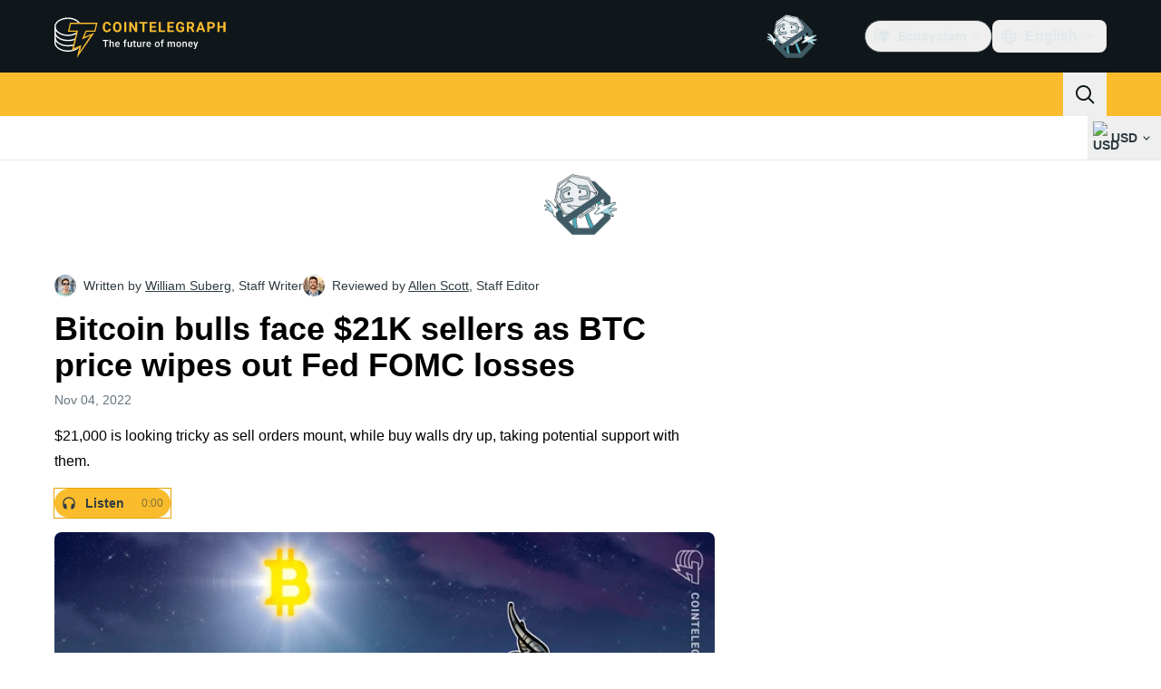

--- FILE ---
content_type: text/javascript; charset=utf-8
request_url: https://cointelegraph.com/_duck/ducklings/DXRfqPZL.js
body_size: 3176
content:
import{l as f,L as P,M as ae,b8 as L,cf as re,cg as se,ch as E,F as p,d as H,B as F,N as q,C as Z,o as G,D as N,r as I,E as J,b_ as K,ci as Q,cj as ie,ck as le,cl as ce,a2 as W,c as ue,a8 as de,bD as fe,cm as pe,cn as he}from"./DRfN-DCX.js";import{i as ve,u as ye}from"./BrPrjs86.js";import{P as X}from"./D8IGyk0E.js";import{a as ge,g as me,c as we,b as xe,d as be,o as Pe,f as Y,s as Ce,e as Ae,h as Se,l as _e}from"./D7958EQa.js";try{let t=typeof window<"u"?window:typeof global<"u"?global:typeof globalThis<"u"?globalThis:typeof self<"u"?self:{},n=new t.Error().stack;n&&(t._sentryDebugIds=t._sentryDebugIds||{},t._sentryDebugIds[n]="089888e0-e1cb-48dc-8fe9-c1f0c9f1ab02",t._sentryDebugIdIdentifier="sentry-dbid-089888e0-e1cb-48dc-8fe9-c1f0c9f1ab02")}catch{}function Ee(t){return t!=null&&typeof t=="object"&&"$el"in t}function V(t){if(Ee(t)){const n=t.$el;return ge(n)&&me(n)==="#comment"?null:n}return t}function k(t){return typeof t=="function"?t():p(t)}function ke(t){return{name:"arrow",options:t,fn(n){const e=V(k(t.element));return e==null?{}:xe({element:e,padding:t.padding}).fn(n)}}}function ee(t){return typeof window>"u"?1:(t.ownerDocument.defaultView||window).devicePixelRatio||1}function U(t,n){const e=ee(t);return Math.round(n*e)/e}function Oe(t,n,e){e===void 0&&(e={});const o=e.whileElementsMounted,a=f(()=>{var v;return(v=k(e.open))!=null?v:!0}),i=f(()=>k(e.middleware)),s=f(()=>{var v;return(v=k(e.placement))!=null?v:"bottom"}),d=f(()=>{var v;return(v=k(e.strategy))!=null?v:"absolute"}),l=f(()=>{var v;return(v=k(e.transform))!=null?v:!0}),c=f(()=>V(t.value)),r=f(()=>V(n.value)),u=P(0),m=P(0),g=P(d.value),h=P(s.value),w=ae({}),x=P(!1),C=f(()=>{const v={position:g.value,left:"0",top:"0"};if(!r.value)return v;const b=U(r.value,u.value),$=U(r.value,m.value);return l.value?{...v,transform:"translate("+b+"px, "+$+"px)",...ee(r.value)>=1.5&&{willChange:"transform"}}:{position:g.value,left:b+"px",top:$+"px"}});let A;function _(){if(c.value==null||r.value==null)return;const v=a.value;we(c.value,r.value,{middleware:i.value,placement:s.value,strategy:d.value}).then(b=>{u.value=b.x,m.value=b.y,g.value=b.strategy,h.value=b.placement,w.value=b.middlewareData,x.value=v!==!1})}function S(){typeof A=="function"&&(A(),A=void 0)}function O(){if(S(),o===void 0){_();return}if(c.value!=null&&r.value!=null){A=o(c.value,r.value,_);return}}function M(){a.value||(x.value=!1)}return L([i,s,d,a],_,{flush:"sync"}),L([c,r],O,{flush:"sync"}),L(a,M,{flush:"sync"}),re()&&se(S),{x:E(u),y:E(m),strategy:E(g),placement:E(h),middlewareData:E(w),isPositioned:E(x),floatingStyles:C,update:_}}const Xe=H({__name:"DialogTrigger",props:{asChild:{type:Boolean},as:{default:"button"}},setup(t){const n=t,e=ve(),{forwardRef:o,currentElement:a}=F();return e.contentId||(e.contentId=ye(void 0,"reka-dialog-content")),q(()=>{e.triggerElement.value=a.value}),(i,s)=>(G(),Z(p(X),J(n,{ref:p(o),type:i.as==="button"?"button":void 0,"aria-haspopup":"dialog","aria-expanded":p(e).open.value||!1,"aria-controls":p(e).open.value?p(e).contentId:void 0,"data-state":p(e).open.value?"open":"closed",onClick:p(e).onOpenToggle}),{default:N(()=>[I(i.$slots,"default")]),_:3},16,["type","aria-expanded","aria-controls","data-state","onClick"]))}}),[te,$e]=K("PopperRoot"),Ye=H({inheritAttrs:!1,__name:"PopperRoot",setup(t){const n=P();return $e({anchor:n,onAnchorChange:e=>n.value=e}),(e,o)=>I(e.$slots,"default")}}),Ue=H({__name:"PopperAnchor",props:{reference:{},asChild:{type:Boolean},as:{}},setup(t){const n=t,{forwardRef:e,currentElement:o}=F(),a=te();return Q(()=>{a.onAnchorChange(n.reference??o.value)}),(i,s)=>(G(),Z(p(X),{ref:p(e),as:i.as,"as-child":i.asChild},{default:N(()=>[I(i.$slots,"default")]),_:3},8,["as","as-child"]))}});function De(t){return t!==null}function Be(t){return{name:"transformOrigin",options:t,fn(n){var x,C,A;const{placement:e,rects:o,middlewareData:a}=n,s=((x=a.arrow)==null?void 0:x.centerOffset)!==0,d=s?0:t.arrowWidth,l=s?0:t.arrowHeight,[c,r]=j(e),u={start:"0%",center:"50%",end:"100%"}[r],m=(((C=a.arrow)==null?void 0:C.x)??0)+d/2,g=(((A=a.arrow)==null?void 0:A.y)??0)+l/2;let h="",w="";return c==="bottom"?(h=s?u:`${m}px`,w=`${-l}px`):c==="top"?(h=s?u:`${m}px`,w=`${o.floating.height+l}px`):c==="right"?(h=`${-l}px`,w=s?u:`${g}px`):c==="left"&&(h=`${o.floating.width+l}px`,w=s?u:`${g}px`),{data:{x:h,y:w}}}}}function j(t){const[n,e="center"]=t.split("-");return[n,e]}function Re(t){const n=P(),e=f(()=>{var a;return((a=n.value)==null?void 0:a.width)??0}),o=f(()=>{var a;return((a=n.value)==null?void 0:a.height)??0});return q(()=>{const a=ie(t);if(a){n.value={width:a.offsetWidth,height:a.offsetHeight};const i=new ResizeObserver(s=>{if(!Array.isArray(s)||!s.length)return;const d=s[0];let l,c;if("borderBoxSize"in d){const r=d.borderBoxSize,u=Array.isArray(r)?r[0]:r;l=u.inlineSize,c=u.blockSize}else l=a.offsetWidth,c=a.offsetHeight;n.value={width:l,height:c}});return i.observe(a,{box:"border-box"}),()=>i.unobserve(a)}else n.value=void 0}),{width:e,height:o}}const ze={side:"bottom",sideOffset:0,align:"center",alignOffset:0,arrowPadding:0,avoidCollisions:!0,collisionBoundary:()=>[],collisionPadding:0,sticky:"partial",hideWhenDetached:!1,positionStrategy:"fixed",updatePositionStrategy:"optimized",prioritizePosition:!1},[qe,He]=K("PopperContent"),Ze=H({inheritAttrs:!1,__name:"PopperContent",props:le({side:{},sideOffset:{},align:{},alignOffset:{},avoidCollisions:{type:Boolean},collisionBoundary:{},collisionPadding:{},arrowPadding:{},sticky:{},hideWhenDetached:{type:Boolean},positionStrategy:{},updatePositionStrategy:{},disableUpdateOnLayoutShift:{type:Boolean},prioritizePosition:{type:Boolean},reference:{},asChild:{type:Boolean},as:{}},{...ze}),emits:["placed"],setup(t,{emit:n}){const e=t,o=n,a=te(),{forwardRef:i,currentElement:s}=F(),d=P(),l=P(),{width:c,height:r}=Re(l),u=f(()=>e.side+(e.align!=="center"?`-${e.align}`:"")),m=f(()=>typeof e.collisionPadding=="number"?e.collisionPadding:{top:0,right:0,bottom:0,left:0,...e.collisionPadding}),g=f(()=>Array.isArray(e.collisionBoundary)?e.collisionBoundary:[e.collisionBoundary]),h=f(()=>({padding:m.value,boundary:g.value.filter(De),altBoundary:g.value.length>0})),w=ce(()=>[Pe({mainAxis:e.sideOffset+r.value,alignmentAxis:e.alignOffset}),e.prioritizePosition&&e.avoidCollisions&&Y({...h.value}),e.avoidCollisions&&Ce({mainAxis:!0,crossAxis:!!e.prioritizePosition,limiter:e.sticky==="partial"?_e():void 0,...h.value}),!e.prioritizePosition&&e.avoidCollisions&&Y({...h.value}),Ae({...h.value,apply:({elements:y,rects:T,availableWidth:D,availableHeight:B})=>{const{width:R,height:oe}=T.reference,z=y.floating.style;z.setProperty("--reka-popper-available-width",`${D}px`),z.setProperty("--reka-popper-available-height",`${B}px`),z.setProperty("--reka-popper-anchor-width",`${R}px`),z.setProperty("--reka-popper-anchor-height",`${oe}px`)}}),l.value&&ke({element:l.value,padding:e.arrowPadding}),Be({arrowWidth:c.value,arrowHeight:r.value}),e.hideWhenDetached&&Se({strategy:"referenceHidden",...h.value})]),x=f(()=>e.reference??a.anchor.value),{floatingStyles:C,placement:A,isPositioned:_,middlewareData:S}=Oe(x,d,{strategy:e.positionStrategy,placement:u,whileElementsMounted:(...y)=>be(...y,{layoutShift:!e.disableUpdateOnLayoutShift,animationFrame:e.updatePositionStrategy==="always"}),middleware:w}),O=f(()=>j(A.value)[0]),M=f(()=>j(A.value)[1]);Q(()=>{_.value&&o("placed")});const v=f(()=>{var y;return((y=S.value.arrow)==null?void 0:y.centerOffset)!==0}),b=P("");W(()=>{s.value&&(b.value=window.getComputedStyle(s.value).zIndex)});const $=f(()=>{var y;return((y=S.value.arrow)==null?void 0:y.x)??0}),ne=f(()=>{var y;return((y=S.value.arrow)==null?void 0:y.y)??0});return He({placedSide:O,onArrowChange:y=>l.value=y,arrowX:$,arrowY:ne,shouldHideArrow:v}),(y,T)=>{var D,B,R;return G(),ue("div",{ref_key:"floatingRef",ref:d,"data-reka-popper-content-wrapper":"",style:fe({...p(C),transform:p(_)?p(C).transform:"translate(0, -200%)",minWidth:"max-content",zIndex:b.value,"--reka-popper-transform-origin":[(D=p(S).transformOrigin)==null?void 0:D.x,(B=p(S).transformOrigin)==null?void 0:B.y].join(" "),...((R=p(S).hide)==null?void 0:R.referenceHidden)&&{visibility:"hidden",pointerEvents:"none"}})},[de(p(X),J({ref:p(i)},y.$attrs,{"as-child":e.asChild,as:y.as,"data-side":O.value,"data-align":M.value,style:{animation:p(_)?void 0:"none"}}),{default:N(()=>[I(y.$slots,"default")]),_:3},16,["as-child","as","data-side","data-align","style"])],4)}}});function Je(t,n){const e=pe(!1,300),o=P(null),a=he();function i(){o.value=null,e.value=!1}function s(d,l){const c=d.currentTarget,r={x:d.clientX,y:d.clientY},u=Ie(r,c.getBoundingClientRect()),m=Me(r,u),g=Te(l.getBoundingClientRect()),h=We([...m,...g]);o.value=h,e.value=!0}return W(d=>{if(t.value&&n.value){const l=r=>s(r,n.value),c=r=>s(r,t.value);t.value.addEventListener("pointerleave",l),n.value.addEventListener("pointerleave",c),d(()=>{var r,u;(r=t.value)==null||r.removeEventListener("pointerleave",l),(u=n.value)==null||u.removeEventListener("pointerleave",c)})}}),W(d=>{var l;if(o.value){const c=r=>{var x,C;if(!o.value||!(r.target instanceof HTMLElement))return;const u=r.target,m={x:r.clientX,y:r.clientY},g=((x=t.value)==null?void 0:x.contains(u))||((C=n.value)==null?void 0:C.contains(u)),h=!Le(m,o.value),w=!!u.closest("[data-grace-area-trigger]");g?i():(h||w)&&(i(),a.trigger())};(l=t.value)==null||l.ownerDocument.addEventListener("pointermove",c),d(()=>{var r;return(r=t.value)==null?void 0:r.ownerDocument.removeEventListener("pointermove",c)})}}),{isPointerInTransit:e,onPointerExit:a.on}}function Ie(t,n){const e=Math.abs(n.top-t.y),o=Math.abs(n.bottom-t.y),a=Math.abs(n.right-t.x),i=Math.abs(n.left-t.x);switch(Math.min(e,o,a,i)){case i:return"left";case a:return"right";case e:return"top";case o:return"bottom";default:throw new Error("unreachable")}}function Me(t,n,e=5){const o=[];switch(n){case"top":o.push({x:t.x-e,y:t.y+e},{x:t.x+e,y:t.y+e});break;case"bottom":o.push({x:t.x-e,y:t.y-e},{x:t.x+e,y:t.y-e});break;case"left":o.push({x:t.x+e,y:t.y-e},{x:t.x+e,y:t.y+e});break;case"right":o.push({x:t.x-e,y:t.y-e},{x:t.x-e,y:t.y+e});break}return o}function Te(t){const{top:n,right:e,bottom:o,left:a}=t;return[{x:a,y:n},{x:e,y:n},{x:e,y:o},{x:a,y:o}]}function Le(t,n){const{x:e,y:o}=t;let a=!1;for(let i=0,s=n.length-1;i<n.length;s=i++){const d=n[i].x,l=n[i].y,c=n[s].x,r=n[s].y;l>o!=r>o&&e<(c-d)*(o-l)/(r-l)+d&&(a=!a)}return a}function We(t){const n=t.slice();return n.sort((e,o)=>e.x<o.x?-1:e.x>o.x?1:e.y<o.y?-1:e.y>o.y?1:0),Ve(n)}function Ve(t){if(t.length<=1)return t.slice();const n=[];for(let o=0;o<t.length;o++){const a=t[o];for(;n.length>=2;){const i=n[n.length-1],s=n[n.length-2];if((i.x-s.x)*(a.y-s.y)>=(i.y-s.y)*(a.x-s.x))n.pop();else break}n.push(a)}n.pop();const e=[];for(let o=t.length-1;o>=0;o--){const a=t[o];for(;e.length>=2;){const i=e[e.length-1],s=e[e.length-2];if((i.x-s.x)*(a.y-s.y)>=(i.y-s.y)*(a.x-s.x))e.pop();else break}e.push(a)}return e.pop(),n.length===1&&e.length===1&&n[0].x===e[0].x&&n[0].y===e[0].y?n:n.concat(e)}export{Xe as _,Ye as a,Ze as b,Ue as c,qe as i,Je as u};
